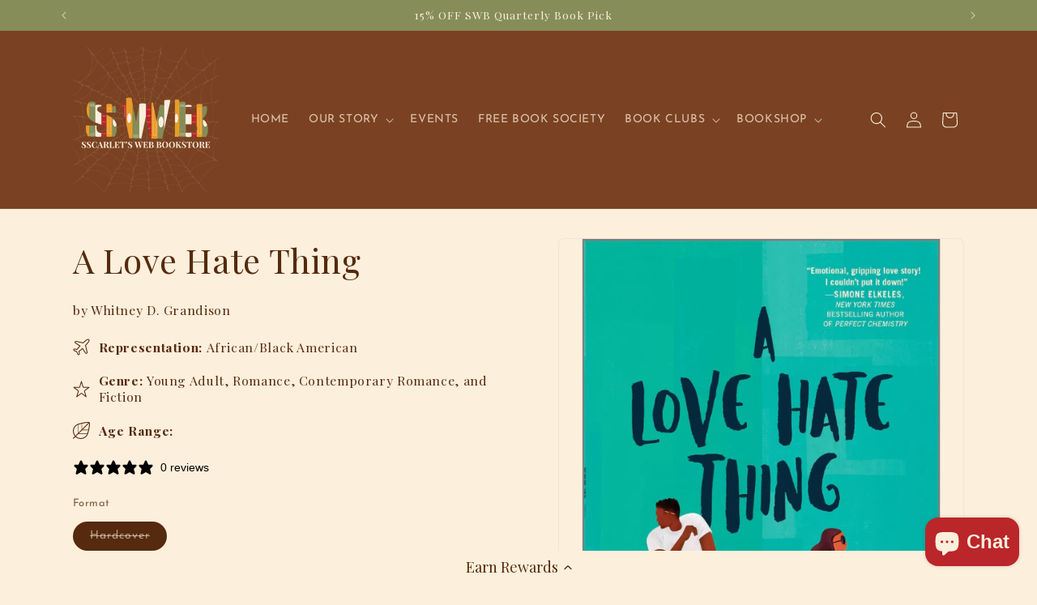

--- FILE ---
content_type: text/html; charset=UTF-8
request_url: https://pre.bossapps.co/api/js/sscarlets-web-bookstore.myshopify.com/variants
body_size: 1235
content:
{"44155108262136":"yes","43396708794616":"yes","45142986195192":"yes","46171924463864":"yes","46326821748984":"yes","46464173965560":"yes","46516658864376":"yes","46539093213432":"yes","46585438109944":"yes","46603911594232":"yes","46603911627000":"yes","46641682088184":"yes","46653941219576":"yes","46653947478264":"yes","44236122980600":"yes","46660694769912":"yes","46692956668152":"yes","46692977672440":"yes","46706109939960":"yes","46706390368504":"yes","46707127582968":"yes","46818583642360":"yes","46831516680440":"yes","46831516713208":"yes","46839897850104":"yes","46839916527864":"yes","46858750558456":"yes","46871985488120":"yes","46872024711416":"yes","46872034967800":"yes","46872041718008":"yes","46889743384824":"yes","46889751937272":"yes","46889751970040":"yes","46913875378424":"yes","46914153611512":"yes","46914350907640":"yes","46914353955064":"yes","46924873040120":"yes","46924934381816":"yes","46924939002104":"yes","47002873495800":"yes","47125617967352":"yes","47125626257656":"yes","47125638545656":"yes","47125642871032":"yes","47140293771512":"yes","47144170815736":"yes","47144172224760":"yes","47144181858552":"yes","47153254924536":"yes","47180799082744":"yes","47215547089144":"yes","47215589556472":"yes","47269507989752":"yes","47269553144056":"yes","47284348846328":"yes","47321395855608":"yes","47321407881464":"yes","47321415123192":"yes","47321419055352":"yes","47321443533048":"yes","47321447268600":"yes","47321452183800":"yes","47321460834552":"yes","47321591316728":"yes","47321609797880":"yes","47344341188856":"yes","47382592159992":"yes","47382596976888":"yes","47382603104504":"yes","47383180476664":"yes","47383183622392":"yes","47383279993080":"yes","47467831001336":"yes","47467852169464":"yes","47467865080056":"yes","47467878809848":"yes","47467903615224":"yes","47467939102968":"yes","47468165431544":"yes","47468416827640":"yes","47555319103736":"yes","47645799448824":"yes","47651081453816":"yes","47651101933816":"yes","47651125756152":"yes","47655205503224":"yes","47738965590264":"yes","47738978173176":"yes","47738995736824":"yes","47738995769592":"yes","47739007566072":"yes","47739008090360":"yes","47739010089208":"yes","47739010810104":"yes","47739058487544":"yes","47739111735544":"yes","47739181891832":"yes","47739201290488":"yes","47739221672184":"yes","47739243659512":"yes","47739250114808":"yes","47739270037752":"yes","47739276591352":"yes","47739279606008":"yes","47739281768696":"yes","47739283931384":"yes","47739283898616":"yes","47750164906232":"yes","47750235652344":"yes","47757260751096":"yes","47772316270840":"yes","47772341633272":"yes","47772350087416":"yes","47803869659384":"yes","47803734098168":"yes","47803732820216":"yes","47803731869944":"yes","47803732394232":"yes","47803732361464":"yes","47803735408888":"yes","47803736097016":"yes","47803733115128":"yes","47804631417080":"yes","47803733541112":"yes","47818583507192":"yes","47848370340088":"yes","47848370307320":"yes","47803733999864":"yes","47803735441656":"yes","47803732885752":"yes","47803736129784":"yes","47140516233464":"yes","47803736031480":"yes","47803735474424":"yes","47803735343352":"yes","47803735212280":"yes","47803735179512":"yes","46184557543672":"yes","45473670955256":"yes","47911836713208":"yes","47911836745976":"yes","47911903232248":"yes","47911903265016":"yes","47911907688696":"yes","47911907721464":"yes","47911943504120":"yes","43908032135416":"yes","47911944880376":"yes","47911944913144":"yes","47803730428152":"yes","47803730493688":"yes","47803730657528":"yes","47803730821368":"yes","47803731607800":"yes","47803731640568":"yes","47803731968248":"yes","47803732099320":"yes","47803732295928":"yes","47803732328696":"yes","47803732427000":"yes","47803732787448":"yes","47803735146744":"yes","47803735081208":"yes","47803734819064":"yes","47803734786296":"yes","47803734491384":"yes","47803734458616":"yes"}

--- FILE ---
content_type: text/javascript; charset=utf-8
request_url: https://www.sscarletsweb.com/products/a-love-hate-thing-whitney-d-grandison.js
body_size: 1467
content:
{"id":6071723098275,"title":"A Love Hate Thing","handle":"a-love-hate-thing-whitney-d-grandison","description":"\u003cp\u003e\u003cstrong\u003e“If you love a good enemies-to-lovers trope, run—don’t walk—to the nearest bookstore or library near you.”—\u003c\/strong\u003e\u003cstrong\u003e\u003cem\u003eBuzzfeed\u003c\/em\u003e\u003c\/strong\u003e\u003cstrong\u003e\u003cbr\u003e\u003cbr\u003e“\u003c\/strong\u003e\u003cstrong\u003e\u003cem\u003eA Love Hate Thing\u003c\/em\u003e\u003c\/strong\u003e\u003cstrong\u003e\u003cspan\u003e \u003c\/span\u003eis an irresistible romance that you’ll gobble up whole.”—\u003c\/strong\u003e\u003cstrong\u003e\u003cem\u003ePopsugar\u003c\/em\u003e\u003c\/strong\u003e\u003cstrong\u003e\u003cbr\u003e\u003cbr\u003eWhen they’re stuck under one roof, the house may not be big enough for their hate…or their love.\u003cbr\u003e\u003cbr\u003e\u003c\/strong\u003e\u003cspan\u003eDespite having been shot, Tyson Trice has survived the mean streets of Lindenwood, so nothing can faze him—not even being tossed into the affluent coastal community of Pacific Hills.\u003c\/span\u003e\u003cbr\u003e\u003cbr\u003e\u003cspan\u003eNandy Smith, the golden girl of Pacific Hills, is not pleased when she hears her parents are taking in a troubled teen boy. Nandy suddenly fears her summer plans, as well as her reputation, will go up in flames.\u003c\/span\u003e\u003cbr\u003e\u003cbr\u003e\u003cspan\u003eThe wall between Trice and Nandy’s bedrooms feels as thin as the line between love and hate. Through time, Trice brings Nandy out of her shell, and Nandy attempts to melt the ice that’s taken over Trice’s heart. Only, with the ever-present pull back to the Lindenwood streets, it’ll be a wonder if Trice makes it through this summer at all.\u003c\/span\u003e\u003cstrong\u003e\u003cbr\u003e\u003cbr\u003e“Emotional, gripping love story! I couldn’t put it down!”—\u003c\/strong\u003e\u003cstrong\u003e\u003cem\u003eNew York Times\u003c\/em\u003e\u003c\/strong\u003e\u003cstrong\u003e\u003cspan\u003e \u003c\/span\u003ebestselling author Simone Elkeles\u003c\/strong\u003e\u003c\/p\u003e\n\u003cstyle type=\"text\/css\"\u003e\u003c!--\nbr {mso-data-placement:same-cell;}\n--\u003e\u003c\/style\u003e","published_at":"2021-02-10T18:40:59-05:00","created_at":"2021-02-10T18:34:33-05:00","vendor":"HarperCollins","type":"Print Books","tags":["Contemporary Romance","Fiction","Romance","Young Adult"],"price":1899,"price_min":1899,"price_max":1899,"available":false,"price_varies":false,"compare_at_price":null,"compare_at_price_min":0,"compare_at_price_max":0,"compare_at_price_varies":false,"variants":[{"id":37733692145827,"title":"Hardcover","option1":"Hardcover","option2":null,"option3":null,"sku":"9781335016041","requires_shipping":true,"taxable":true,"featured_image":null,"available":false,"name":"A Love Hate Thing - Hardcover","public_title":"Hardcover","options":["Hardcover"],"price":1899,"weight":454,"compare_at_price":null,"inventory_management":"shopify","barcode":"9781335016041","requires_selling_plan":false,"selling_plan_allocations":[]}],"images":["\/\/cdn.shopify.com\/s\/files\/1\/0471\/2156\/3811\/files\/alovehatething.png?v=1700614806"],"featured_image":"\/\/cdn.shopify.com\/s\/files\/1\/0471\/2156\/3811\/files\/alovehatething.png?v=1700614806","options":[{"name":"Format","position":1,"values":["Hardcover"]}],"url":"\/products\/a-love-hate-thing-whitney-d-grandison","media":[{"alt":null,"id":32335086551288,"position":1,"preview_image":{"aspect_ratio":0.75,"height":800,"width":600,"src":"https:\/\/cdn.shopify.com\/s\/files\/1\/0471\/2156\/3811\/files\/alovehatething.png?v=1700614806"},"aspect_ratio":0.75,"height":800,"media_type":"image","src":"https:\/\/cdn.shopify.com\/s\/files\/1\/0471\/2156\/3811\/files\/alovehatething.png?v=1700614806","width":600}],"requires_selling_plan":false,"selling_plan_groups":[]}